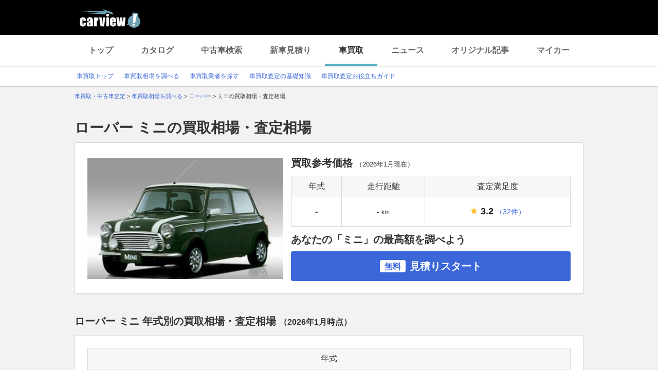

--- FILE ---
content_type: image/svg+xml
request_url: https://s.yimg.jp/images/carview/kaitori/common/images/icons/icon_user_men_50.svg
body_size: 2047
content:
<?xml version="1.0" encoding="UTF-8"?>
<svg id="_レイヤー_1" data-name="レイヤー 1" xmlns="http://www.w3.org/2000/svg" xmlns:xlink="http://www.w3.org/1999/xlink" viewBox="0 0 144 144">
  <defs>
    <style>
      .cls-1 {
        clip-path: url(#clippath);
      }

      .cls-2 {
        fill: none;
      }

      .cls-2, .cls-3, .cls-4, .cls-5, .cls-6, .cls-7, .cls-8, .cls-9, .cls-10, .cls-11 {
        stroke-width: 0px;
      }

      .cls-3 {
        fill: #fce6e3;
      }

      .cls-3, .cls-4, .cls-5, .cls-6, .cls-7 {
        fill-rule: evenodd;
      }

      .cls-4 {
        fill: #eb6148;
      }

      .cls-5 {
        fill: #f09180;
      }

      .cls-6 {
        fill: #333;
      }

      .cls-7, .cls-8 {
        fill: #f3a597;
      }

      .cls-9 {
        fill: #988e88;
      }

      .cls-10 {
        fill: #fff;
      }

      .cls-11 {
        fill: #e9d5d2;
      }
    </style>
    <clipPath id="clippath">
      <circle class="cls-2" cx="72" cy="72" r="72"/>
    </clipPath>
  </defs>
  <circle class="cls-10" cx="72" cy="72" r="72"/>
  <g class="cls-1">
    <g>
      <path class="cls-6" d="m62.23,24.57c-9.93,0-14.55,8.65-17.1,13.54-1.14,2.19-7.19,4.23-7.19,9.5,0,7.18,2.04,16.22,5.92,26.7,10.4,28.14,59.52,8.66,61.47-4.16,1.43-9.42.72-19.28-1.28-26.79-2.94-11.06-13.66-11.11-13.66-11.11,0,0-3.95-7.67-28.14-7.67Z"/>
      <path class="cls-5" d="m111.16,123.76s-18.29,10.81-24.5,10.9c-3.73.05-9.1.13-14.67.21-5.57-.08-10.94-.16-14.67-.21-6.21-.09-24.5-10.9-24.5-10.9l20.49-5.69c3.82-1.04,6.4-3.91,6.4-7.15v-18.44h24.56v18.44c0,3.24,2.57,6.12,6.4,7.15l20.49,5.69Z"/>
      <path class="cls-8" d="m43.85,66.52c-1.66-19.66,11.63-32.52,27.74-32.52s30.24,12.66,28.56,32.31c-.83,9.7-1.62,21.08-7.65,27.31-7.86,8.12-11.89,11.9-20.9,11.83-8.75,0-9.37-2.17-18.53-9.88-6.91-5.82-8.37-19.02-9.22-29.05Z"/>
      <g>
        <g id="ear">
          <path class="cls-7" d="m48.19,71.96c.64,1.51,3.05,15.43-.86,13.07-3.9-2.36-9.31-6.31-10.1-12.04-1.28-9.37,8.77-6.16,10.95-1.03Z"/>
        </g>
        <path class="cls-4" d="m43.75,71.34c1.08.27.73,1.53,1.18,3.65.46,2.13,2.57,5.63.23,5.12-2.13-.48-2.65-3.3-2.89-3.61-.81-1.03-2.16-2.12-1.83-3.7.87-4.07,1.99-1.79,3.3-1.46Z"/>
        <g id="ear-2" data-name="ear">
          <path class="cls-7" d="m95.81,72.62c-.64,1.51-3.05,15.43.86,13.07,3.9-2.36,9.31-6.31,10.1-12.04,1.28-9.37-8.77-6.16-10.95-1.03Z"/>
        </g>
        <path class="cls-4" d="m100.25,72c-1.08.27-.73,1.53-1.18,3.65-.46,2.13-2.57,5.63-.23,5.12,2.13-.48,2.65-3.3,2.89-3.61.81-1.03,2.16-2.12,1.83-3.7-.87-4.07-1.99-1.79-3.3-1.46Z"/>
      </g>
      <path class="cls-6" d="m44.71,45.17c4.55-7.01,11.04-10.79,13.7-10.51.37.04,3.01-5.37,8.49-5.85,5.4-.47,29.86,10.43,32.41,20.69,5.68,22.9-2.21,22.44-2.21,22.44,0,0,.6-8.24-1.4-11.56-1.54-2.54-.71-5.93-1.21-6.51-3.12-3.58-6.54-8.7-6.54-8.7,0,0-4.73-4.04-7.71-4.54-.72-.12-7.64-1.35-22.19,1.42-6.3,0-9.39,11.16-10.11,16.37-1.36,9.85-.96,16.13-4.19,10.69-1.47-2.48-1.81-19.7.95-23.95Z"/>
      <path class="cls-3" d="m72.02,164.22h-.04c-1.8.03-60.3.82-59.84-4.88.47-5.79-1.55-25.18,5.16-30.7,4.23-3.48,36.57-13.97,36.57-13.97l5.52-7.43,3.01,9.61,9.02,7.23,8.87-7.07,3.95-9.19,5.57,7.11s32.78,10.33,36.9,13.72c6.71,5.52,4.69,24.91,5.16,30.7.46,5.7-58.04,4.9-59.84,4.88Z"/>
      <g>
        <path class="cls-11" d="m53.45,125.42s-.05,0-.08-.02c-.08-.03-.12-.11-.12-.2l.91-9.54c.01-.11.1-.18.21-.17.11,0,.18.1.17.21l-.85,8.95c1.41-1.59,6.19-6.77,8.37-6.77.11,0,.19.09.19.19s-.09.19-.19.19c-.67,0-2.09.61-5.09,3.52-1.82,1.76-3.36,3.55-3.38,3.57-.04.04-.09.07-.15.07Z"/>
        <path class="cls-11" d="m90.55,125.42c-.05,0-.11-.02-.15-.07-.02-.02-1.56-1.8-3.38-3.57-3.01-2.91-4.43-3.52-5.09-3.52-.11,0-.19-.09-.19-.19s.09-.19.19-.19c2.18,0,6.95,5.18,8.37,6.77l-.85-8.95c-.01-.11.07-.2.17-.21.11-.01.2.07.21.17l.91,9.54c0,.08-.04.16-.12.2-.02.01-.05.02-.08.02Z"/>
      </g>
      <path class="cls-9" d="m98.74,65.72l-2.32-.03c-.23,0-.43-.14-.51-.35-.51-1.28-1.83-1.82-2.22-1.96-2.64-.91-11.1-1.19-15.11.14l-.19.06c-.87.28-2.32.75-2.94,1.94-.07.13-.13.27-.18.41-.09.24-.35.37-.6.31-.66-.15-1.6-.31-2.67-.31s-2.01.16-2.67.31c-.25.06-.51-.07-.6-.31-.05-.14-.11-.28-.18-.41-.61-1.19-2.06-1.66-2.93-1.94l-.19-.06c-4.01-1.33-12.48-1.06-15.11-.14-.39.13-1.71.68-2.22,1.96-.08.21-.29.35-.51.35l-2.31.03c-.24,0-.43.2-.43.44l.03,2.02c0,.24.2.43.44.43l1.27-.02c.67,0,1.25.47,1.37,1.13.1.59.23,1.21.37,1.55.78,1.97,3.14,4.74,5.93,4.74h7.79c2.34,0,4.48-1.47,5.32-3.66l1.37-3.57c.09-.24.16-.48.2-.73.03-.2.18-.36.38-.42.55-.14,1.55-.36,2.69-.36s2.14.21,2.69.36c.2.05.35.21.38.42.04.25.11.49.2.73l1.37,3.57c.84,2.19,2.98,3.66,5.32,3.66h7.79c2.8,0,5.15-2.77,5.93-4.74.13-.34.26-.96.37-1.55.12-.66.69-1.14,1.37-1.13l1.27.02c.24,0,.44-.19.44-.43l.03-2.02c0-.24-.19-.44-.43-.44Zm-31.27,2.59l-1.37,3.57c-.65,1.68-2.26,2.79-4.06,2.79h-7.79c-1.21,0-2.25-.75-2.92-1.38-.91-.86-1.51-1.86-1.76-2.51-.09-.22-.19-.69-.28-1.21-.09-.52-.17-1.08-.23-1.48-.1-.83-.11-1.27.09-1.78l.19-.48c.24-.59.88-1,1.41-1.18,1.24-.43,3.97-.7,6.84-.7s5.6.25,7.41.85l.2.07c.67.22,1.79.58,2.15,1.27.35.67.39,1.46.12,2.17Zm27.48-.22c-.05.4-.13.97-.23,1.48-.09.52-.19.99-.28,1.21-.26.65-.86,1.65-1.76,2.51-.66.63-1.7,1.38-2.92,1.38h-7.79c-1.8,0-3.42-1.11-4.06-2.79l-1.37-3.57c-.27-.71-.23-1.5.12-2.17.36-.7,1.48-1.06,2.15-1.27l.2-.07c1.81-.6,4.68-.85,7.41-.85,2.87,0,5.6.27,6.84.7.52.18,1.17.59,1.41,1.18l.19.48c.2.51.19.94.09,1.78Z"/>
      <g>
        <ellipse class="cls-11" cx="72" cy="140.37" rx="1.23" ry="1.22"/>
        <ellipse class="cls-11" cx="72" cy="130.51" rx="1.23" ry="1.22"/>
      </g>
    </g>
  </g>
</svg>

--- FILE ---
content_type: image/svg+xml
request_url: https://s.yimg.jp/images/carview/kaitori/common/images/icons/icon_user_men_60.svg
body_size: 1743
content:
<?xml version="1.0" encoding="UTF-8"?>
<svg id="_レイヤー_1" data-name="レイヤー 1" xmlns="http://www.w3.org/2000/svg" xmlns:xlink="http://www.w3.org/1999/xlink" viewBox="0 0 144 144">
  <defs>
    <style>
      .cls-1 {
        clip-path: url(#clippath);
      }

      .cls-2 {
        fill: none;
      }

      .cls-2, .cls-3, .cls-4, .cls-5, .cls-6, .cls-7, .cls-8, .cls-9, .cls-10 {
        stroke-width: 0px;
      }

      .cls-3 {
        fill: #fce6e3;
      }

      .cls-3, .cls-4, .cls-5, .cls-6, .cls-7 {
        fill-rule: evenodd;
      }

      .cls-4 {
        fill: #eb6148;
      }

      .cls-5 {
        fill: #988e88;
      }

      .cls-6 {
        fill: #f09180;
      }

      .cls-7, .cls-8 {
        fill: #f3a597;
      }

      .cls-9 {
        fill: #fff;
      }

      .cls-10 {
        fill: #e9d5d2;
      }
    </style>
    <clipPath id="clippath">
      <circle class="cls-2" cx="72" cy="72" r="72"/>
    </clipPath>
  </defs>
  <circle class="cls-9" cx="72" cy="72" r="72"/>
  <g class="cls-1">
    <g>
      <path class="cls-5" d="m101.63,55.28c-2.79-10.48-8.22-14.92-8.22-14.92,0,0-2.78-7.54-12.67-10.3-1.66-.92-3.47-1.61-5.26-2.27.56.54,1.13,1.05,1.72,1.55-1.32-.18-2.73-.28-4.25-.28-.5,0-1.03-.07-1.59-.09-1.74-.08-3.57.08-5.33.35-1.27.2-2.57.42-3.7,1.02.64-.25,1.34.08,1.98.32.15.05.29.1.44.15-1.88.69-3.66,1.23-5.81,1.82-1.25.34-3,1.34-4.01,1.72-2.16.82-4.27,2.29-5.59,4.19.65-.47,1.43-.75,2.23-.82.3-.02.61-.02.92-.02-6.38,5.06-11.35,12.05-10.92,20.22.36,6.8.58,12.75,4.26,22.69,9.86,26.67,52.68,9.91,54.52-2.24,1.35-8.93,3.17-15.96,1.28-23.08Z"/>
      <path class="cls-6" d="m109.12,127.47s-17.33,10.25-23.22,10.33c-3.54.05-8.63.13-13.9.2-5.28-.08-10.37-.15-13.9-.2-5.89-.08-23.22-10.33-23.22-10.33l19.42-5.39c3.62-.98,6.06-3.71,6.06-6.78v-17.48h23.28v17.48c0,3.07,2.44,5.8,6.06,6.78l19.42,5.39Z"/>
      <path class="cls-8" d="m45.32,73.86c-1.57-18.63,11.03-30.83,26.3-30.83s28.66,12,27.07,30.63c-.78,9.19-1.53,19.98-7.26,25.89-7.45,7.7-11.27,11.28-19.81,11.21-8.29,0-8.88-2.05-17.56-9.37-6.55-5.51-7.93-18.03-8.73-27.53Z"/>
      <g>
        <g id="ear">
          <path class="cls-7" d="m49.43,78.37c.61,1.43,2.89,14.63-.81,12.39-3.7-2.24-8.82-5.98-9.57-11.42-1.22-8.88,8.31-5.84,10.38-.97Z"/>
        </g>
        <path class="cls-4" d="m45.22,77.79c1.02.26.69,1.45,1.12,3.46.43,2.02,2.43,5.34.22,4.85-2.02-.45-2.51-3.13-2.74-3.42-.76-.98-2.05-2.01-1.73-3.51.82-3.86,1.89-1.69,3.13-1.38Z"/>
        <g id="ear-2" data-name="ear">
          <path class="cls-7" d="m94.57,79c-.61,1.43-2.89,14.63.81,12.39,3.7-2.24,8.82-5.98,9.57-11.42,1.22-8.88-8.31-5.84-10.38-.97Z"/>
        </g>
        <path class="cls-4" d="m98.78,78.41c-1.02.26-.69,1.45-1.12,3.46-.43,2.02-2.43,5.34-.22,4.85,2.02-.45,2.51-3.13,2.74-3.42.76-.98,2.05-2.01,1.73-3.51-.82-3.86-1.89-1.69-3.13-1.38Z"/>
      </g>
      <path class="cls-5" d="m46.13,52.98c4.31-6.64,10.46-10.22,12.98-9.96.35.04,2.85-5.09,8.05-5.55,5.12-.45,28.31,9.88,30.72,19.62,5.38,21.71-2.09,21.27-2.09,21.27,0,0,1.67-7.11-.23-10.25-1.46-2.41-.49-6.88-.96-7.42-2.95-3.39-7.48-7.7-7.48-7.7,0,0-4.6-5.23-7.31-4.3-1.94.66-4.44,1.9-7.09,3.13-7.75,3.61,2.17-2.33,2.07-4.03-.07-1.17-4.71,4.47-14,5.81-.84,0,4.71-3.39,3.73-2.97-4.14,1.74-12.99,6.28-13.35,6.84-1.47,2.27-2.07,5.27-1.97,8.09.34,9.42-.91,15.29-3.97,10.13-1.39-2.35-1.72-18.67.9-22.7Z"/>
      <path class="cls-3" d="m72.02,165.82h-.04c-1.71.02-57.16.77-56.72-4.63.44-5.49-1.47-23.86,4.89-29.1,4.01-3.3,34.66-13.25,34.66-13.25l5.23-7.05,2.85,9.11,8.55,6.85,8.95-6.52,3.2-8.89,5.28,6.74s31.07,9.8,34.98,13.01c6.36,5.23,4.45,23.61,4.89,29.1.44,5.4-55.02,4.65-56.72,4.63Z"/>
      <g>
        <path class="cls-10" d="m54.42,129.05s-.05,0-.07-.01c-.07-.03-.12-.11-.11-.19l.86-9.05c0-.1.1-.18.2-.16.1,0,.17.1.16.2l-.81,8.48c1.34-1.51,5.87-6.42,7.93-6.42.1,0,.18.08.18.18s-.08.18-.18.18c-.63,0-1.98.58-4.83,3.34-1.72,1.67-3.18,3.36-3.2,3.38-.04.04-.09.06-.14.06Z"/>
        <path class="cls-10" d="m89.58,129.05c-.05,0-.1-.02-.14-.06-.01-.02-1.48-1.71-3.2-3.38-2.85-2.76-4.2-3.34-4.83-3.34-.1,0-.18-.08-.18-.18s.08-.18.18-.18c2.06,0,6.59,4.91,7.93,6.42l-.81-8.48c0-.1.06-.19.16-.2.1-.01.19.06.2.16l.86,9.05c0,.08-.04.15-.11.19-.02,0-.05.01-.07.01Z"/>
      </g>
      <path class="cls-5" d="m127.73,134.67c-6.21-5.81-35.62-15.52-38.33-16.75-2.07-.94-3.42-6.75-5.67-7.16-.17-.03-.24.91.35,1.68,1.26,1.65-.64,5.43-1.25,6.3-1.06,1.54-.83,4.37-1.07,6.4-.71,5.99-7.2,11.2-8.69,12.69-.31.31-.69,1.72-1.09,3.78-.4-2.05-.78-3.47-1.09-3.78-1.49-1.49-7.72-5.28-8.69-12.69-.26-2.03,0-4.86-1.07-6.4-.6-.87-2.51-4.65-1.25-6.3.59-.77.52-1.71.35-1.68-2.25.41-3.59,6.22-5.67,7.16-2.7,1.22-32.12,10.94-38.33,16.75-5.47,5.11-5,27.22-3.47,28.08,9.25,5.2,42.59,5.42,59.21,5.33,16.62.09,49.95-.13,59.21-5.33,1.52-.85,1.99-22.96-3.47-28.08Z"/>
    </g>
  </g>
</svg>